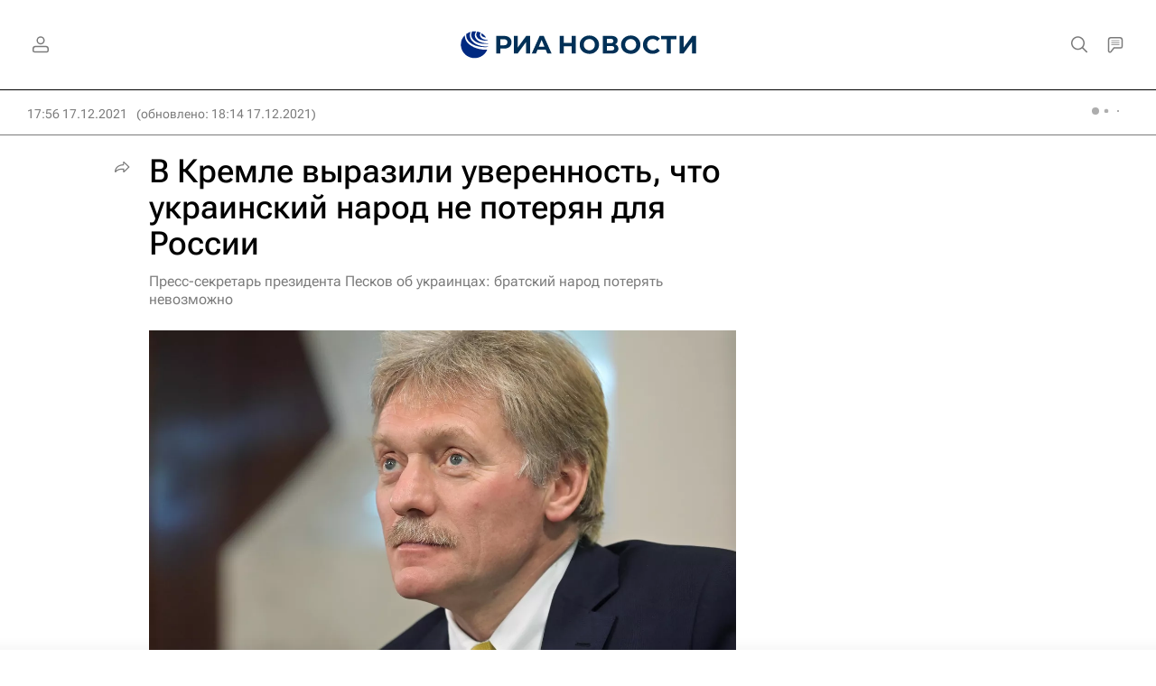

--- FILE ---
content_type: text/html
request_url: https://tns-counter.ru/nc01a**R%3Eundefined*rian_ru/ru/UTF-8/tmsec=rian_ru/683210802***
body_size: -71
content:
004B6E086977A2B5X1769448117:004B6E086977A2B5X1769448117

--- FILE ---
content_type: application/javascript
request_url: https://cdnn21.img.ria.ru/min/js/libs/moment-locale-ru.js?9ccbc40fa
body_size: 1819
content:
(function(b,a){"object"===typeof exports&&"undefined"!==typeof module&&"function"===typeof require?a(require("../moment")):"function"===typeof define&&define.amd?define(["../moment"],a):a(b.moment)})(this,function(b){function a(e,a,b){if("m"===b)return a?"\u043c\u0438\u043d\u0443\u0442\u0430":"\u043c\u0438\u043d\u0443\u0442\u0443";var c=+e;a={ss:a?"\u0441\u0435\u043a\u0443\u043d\u0434\u0430_\u0441\u0435\u043a\u0443\u043d\u0434\u044b_\u0441\u0435\u043a\u0443\u043d\u0434":"\u0441\u0435\u043a\u0443\u043d\u0434\u0443_\u0441\u0435\u043a\u0443\u043d\u0434\u044b_\u0441\u0435\u043a\u0443\u043d\u0434",
mm:a?"\u043c\u0438\u043d\u0443\u0442\u0430_\u043c\u0438\u043d\u0443\u0442\u044b_\u043c\u0438\u043d\u0443\u0442":"\u043c\u0438\u043d\u0443\u0442\u0443_\u043c\u0438\u043d\u0443\u0442\u044b_\u043c\u0438\u043d\u0443\u0442",hh:"\u0447\u0430\u0441_\u0447\u0430\u0441\u0430_\u0447\u0430\u0441\u043e\u0432",dd:"\u0434\u0435\u043d\u044c_\u0434\u043d\u044f_\u0434\u043d\u0435\u0439",MM:"\u043c\u0435\u0441\u044f\u0446_\u043c\u0435\u0441\u044f\u0446\u0430_\u043c\u0435\u0441\u044f\u0446\u0435\u0432",yy:"\u0433\u043e\u0434_\u0433\u043e\u0434\u0430_\u043b\u0435\u0442"}[b].split("_");
return e+" "+(1===c%10&&11!==c%100?a[0]:2<=c%10&&4>=c%10&&(10>c%100||20<=c%100)?a[1]:a[2])}var d=[/^\u044f\u043d\u0432/i,/^\u0444\u0435\u0432/i,/^\u043c\u0430\u0440/i,/^\u0430\u043f\u0440/i,/^\u043c\u0430[\u0439\u044f]/i,/^\u0438\u044e\u043d/i,/^\u0438\u044e\u043b/i,/^\u0430\u0432\u0433/i,/^\u0441\u0435\u043d/i,/^\u043e\u043a\u0442/i,/^\u043d\u043e\u044f/i,/^\u0434\u0435\u043a/i];return b.defineLocale("ru",{months:{format:"\u044f\u043d\u0432\u0430\u0440\u044f \u0444\u0435\u0432\u0440\u0430\u043b\u044f \u043c\u0430\u0440\u0442\u0430 \u0430\u043f\u0440\u0435\u043b\u044f \u043c\u0430\u044f \u0438\u044e\u043d\u044f \u0438\u044e\u043b\u044f \u0430\u0432\u0433\u0443\u0441\u0442\u0430 \u0441\u0435\u043d\u0442\u044f\u0431\u0440\u044f \u043e\u043a\u0442\u044f\u0431\u0440\u044f \u043d\u043e\u044f\u0431\u0440\u044f \u0434\u0435\u043a\u0430\u0431\u0440\u044f".split(" "),
standalone:"\u044f\u043d\u0432\u0430\u0440\u044c \u0444\u0435\u0432\u0440\u0430\u043b\u044c \u043c\u0430\u0440\u0442 \u0430\u043f\u0440\u0435\u043b\u044c \u043c\u0430\u0439 \u0438\u044e\u043d\u044c \u0438\u044e\u043b\u044c \u0430\u0432\u0433\u0443\u0441\u0442 \u0441\u0435\u043d\u0442\u044f\u0431\u0440\u044c \u043e\u043a\u0442\u044f\u0431\u0440\u044c \u043d\u043e\u044f\u0431\u0440\u044c \u0434\u0435\u043a\u0430\u0431\u0440\u044c".split(" ")},monthsShort:{format:"\u044f\u043d\u0432. \u0444\u0435\u0432\u0440. \u043c\u0430\u0440. \u0430\u043f\u0440. \u043c\u0430\u044f \u0438\u044e\u043d\u044f \u0438\u044e\u043b\u044f \u0430\u0432\u0433. \u0441\u0435\u043d\u0442. \u043e\u043a\u0442. \u043d\u043e\u044f\u0431. \u0434\u0435\u043a.".split(" "),
standalone:"\u044f\u043d\u0432. \u0444\u0435\u0432\u0440. \u043c\u0430\u0440\u0442 \u0430\u043f\u0440. \u043c\u0430\u0439 \u0438\u044e\u043d\u044c \u0438\u044e\u043b\u044c \u0430\u0432\u0433. \u0441\u0435\u043d\u0442. \u043e\u043a\u0442. \u043d\u043e\u044f\u0431. \u0434\u0435\u043a.".split(" ")},weekdays:{standalone:"\u0432\u043e\u0441\u043a\u0440\u0435\u0441\u0435\u043d\u044c\u0435 \u043f\u043e\u043d\u0435\u0434\u0435\u043b\u044c\u043d\u0438\u043a \u0432\u0442\u043e\u0440\u043d\u0438\u043a \u0441\u0440\u0435\u0434\u0430 \u0447\u0435\u0442\u0432\u0435\u0440\u0433 \u043f\u044f\u0442\u043d\u0438\u0446\u0430 \u0441\u0443\u0431\u0431\u043e\u0442\u0430".split(" "),
format:"\u0432\u043e\u0441\u043a\u0440\u0435\u0441\u0435\u043d\u044c\u0435 \u043f\u043e\u043d\u0435\u0434\u0435\u043b\u044c\u043d\u0438\u043a \u0432\u0442\u043e\u0440\u043d\u0438\u043a \u0441\u0440\u0435\u0434\u0443 \u0447\u0435\u0442\u0432\u0435\u0440\u0433 \u043f\u044f\u0442\u043d\u0438\u0446\u0443 \u0441\u0443\u0431\u0431\u043e\u0442\u0443".split(" "),isFormat:/\[ ?[\u0412\u0432] ?(?:\u043f\u0440\u043e\u0448\u043b\u0443\u044e|\u0441\u043b\u0435\u0434\u0443\u044e\u0449\u0443\u044e|\u044d\u0442\u0443)? ?\] ?dddd/},
weekdaysShort:"\u0432\u0441 \u043f\u043d \u0432\u0442 \u0441\u0440 \u0447\u0442 \u043f\u0442 \u0441\u0431".split(" "),weekdaysMin:"\u0432\u0441 \u043f\u043d \u0432\u0442 \u0441\u0440 \u0447\u0442 \u043f\u0442 \u0441\u0431".split(" "),monthsParse:d,longMonthsParse:d,shortMonthsParse:d,monthsRegex:/^(\u044f\u043d\u0432\u0430\u0440[\u044c\u044f]|\u044f\u043d\u0432\.?|\u0444\u0435\u0432\u0440\u0430\u043b[\u044c\u044f]|\u0444\u0435\u0432\u0440?\.?|\u043c\u0430\u0440\u0442\u0430?|\u043c\u0430\u0440\.?|\u0430\u043f\u0440\u0435\u043b[\u044c\u044f]|\u0430\u043f\u0440\.?|\u043c\u0430[\u0439\u044f]|\u0438\u044e\u043d[\u044c\u044f]|\u0438\u044e\u043d\.?|\u0438\u044e\u043b[\u044c\u044f]|\u0438\u044e\u043b\.?|\u0430\u0432\u0433\u0443\u0441\u0442\u0430?|\u0430\u0432\u0433\.?|\u0441\u0435\u043d\u0442\u044f\u0431\u0440[\u044c\u044f]|\u0441\u0435\u043d\u0442?\.?|\u043e\u043a\u0442\u044f\u0431\u0440[\u044c\u044f]|\u043e\u043a\u0442\.?|\u043d\u043e\u044f\u0431\u0440[\u044c\u044f]|\u043d\u043e\u044f\u0431?\.?|\u0434\u0435\u043a\u0430\u0431\u0440[\u044c\u044f]|\u0434\u0435\u043a\.?)/i,
monthsShortRegex:/^(\u044f\u043d\u0432\u0430\u0440[\u044c\u044f]|\u044f\u043d\u0432\.?|\u0444\u0435\u0432\u0440\u0430\u043b[\u044c\u044f]|\u0444\u0435\u0432\u0440?\.?|\u043c\u0430\u0440\u0442\u0430?|\u043c\u0430\u0440\.?|\u0430\u043f\u0440\u0435\u043b[\u044c\u044f]|\u0430\u043f\u0440\.?|\u043c\u0430[\u0439\u044f]|\u0438\u044e\u043d[\u044c\u044f]|\u0438\u044e\u043d\.?|\u0438\u044e\u043b[\u044c\u044f]|\u0438\u044e\u043b\.?|\u0430\u0432\u0433\u0443\u0441\u0442\u0430?|\u0430\u0432\u0433\.?|\u0441\u0435\u043d\u0442\u044f\u0431\u0440[\u044c\u044f]|\u0441\u0435\u043d\u0442?\.?|\u043e\u043a\u0442\u044f\u0431\u0440[\u044c\u044f]|\u043e\u043a\u0442\.?|\u043d\u043e\u044f\u0431\u0440[\u044c\u044f]|\u043d\u043e\u044f\u0431?\.?|\u0434\u0435\u043a\u0430\u0431\u0440[\u044c\u044f]|\u0434\u0435\u043a\.?)/i,
monthsStrictRegex:/^(\u044f\u043d\u0432\u0430\u0440[\u044f\u044c]|\u0444\u0435\u0432\u0440\u0430\u043b[\u044f\u044c]|\u043c\u0430\u0440\u0442\u0430?|\u0430\u043f\u0440\u0435\u043b[\u044f\u044c]|\u043c\u0430[\u044f\u0439]|\u0438\u044e\u043d[\u044f\u044c]|\u0438\u044e\u043b[\u044f\u044c]|\u0430\u0432\u0433\u0443\u0441\u0442\u0430?|\u0441\u0435\u043d\u0442\u044f\u0431\u0440[\u044f\u044c]|\u043e\u043a\u0442\u044f\u0431\u0440[\u044f\u044c]|\u043d\u043e\u044f\u0431\u0440[\u044f\u044c]|\u0434\u0435\u043a\u0430\u0431\u0440[\u044f\u044c])/i,
monthsShortStrictRegex:/^(\u044f\u043d\u0432\.|\u0444\u0435\u0432\u0440?\.|\u043c\u0430\u0440[\u0442.]|\u0430\u043f\u0440\.|\u043c\u0430[\u044f\u0439]|\u0438\u044e\u043d[\u044c\u044f.]|\u0438\u044e\u043b[\u044c\u044f.]|\u0430\u0432\u0433\.|\u0441\u0435\u043d\u0442?\.|\u043e\u043a\u0442\.|\u043d\u043e\u044f\u0431?\.|\u0434\u0435\u043a\.)/i,longDateFormat:{LT:"H:mm",LTS:"H:mm:ss",L:"DD.MM.YYYY",LL:"D MMMM YYYY \u0433.",LLL:"D MMMM YYYY \u0433., H:mm",LLLL:"dddd, D MMMM YYYY \u0433., H:mm"},calendar:{sameDay:"[\u0421\u0435\u0433\u043e\u0434\u043d\u044f, \u0432] LT",
nextDay:"[\u0417\u0430\u0432\u0442\u0440\u0430, \u0432] LT",lastDay:"[\u0412\u0447\u0435\u0440\u0430, \u0432] LT",nextWeek:function(a){if(a.week()!==this.week())switch(this.day()){case 0:return"[\u0412 \u0441\u043b\u0435\u0434\u0443\u044e\u0449\u0435\u0435] dddd, [\u0432] LT";case 1:case 2:case 4:return"[\u0412 \u0441\u043b\u0435\u0434\u0443\u044e\u0449\u0438\u0439] dddd, [\u0432] LT";case 3:case 5:case 6:return"[\u0412 \u0441\u043b\u0435\u0434\u0443\u044e\u0449\u0443\u044e] dddd, [\u0432] LT"}else return 2===
this.day()?"[\u0412\u043e] dddd, [\u0432] LT":"[\u0412] dddd, [\u0432] LT"},lastWeek:function(a){if(a.week()!==this.week())switch(this.day()){case 0:return"[\u0412 \u043f\u0440\u043e\u0448\u043b\u043e\u0435] dddd, [\u0432] LT";case 1:case 2:case 4:return"[\u0412 \u043f\u0440\u043e\u0448\u043b\u044b\u0439] dddd, [\u0432] LT";case 3:case 5:case 6:return"[\u0412 \u043f\u0440\u043e\u0448\u043b\u0443\u044e] dddd, [\u0432] LT"}else return 2===this.day()?"[\u0412\u043e] dddd, [\u0432] LT":"[\u0412] dddd, [\u0432] LT"},
sameElse:"L"},relativeTime:{future:"\u0447\u0435\u0440\u0435\u0437 %s",past:"%s \u043d\u0430\u0437\u0430\u0434",s:"\u043d\u0435\u0441\u043a\u043e\u043b\u044c\u043a\u043e \u0441\u0435\u043a\u0443\u043d\u0434",ss:a,m:a,mm:a,h:"\u0447\u0430\u0441",hh:a,d:"\u0434\u0435\u043d\u044c",dd:a,M:"\u043c\u0435\u0441\u044f\u0446",MM:a,y:"\u0433\u043e\u0434",yy:a},meridiemParse:/\u043d\u043e\u0447\u0438|\u0443\u0442\u0440\u0430|\u0434\u043d\u044f|\u0432\u0435\u0447\u0435\u0440\u0430/i,isPM:function(a){return/^(\u0434\u043d\u044f|\u0432\u0435\u0447\u0435\u0440\u0430)$/.test(a)},
meridiem:function(a,b,d){return 4>a?"\u043d\u043e\u0447\u0438":12>a?"\u0443\u0442\u0440\u0430":17>a?"\u0434\u043d\u044f":"\u0432\u0435\u0447\u0435\u0440\u0430"},dayOfMonthOrdinalParse:/\d{1,2}-(\u0439|\u0433\u043e|\u044f)/,ordinal:function(a,b){switch(b){case "M":case "d":case "DDD":return a+"-\u0439";case "D":return a+"-\u0433\u043e";case "w":case "W":return a+"-\u044f";default:return a}},week:{dow:1,doy:4}})});
